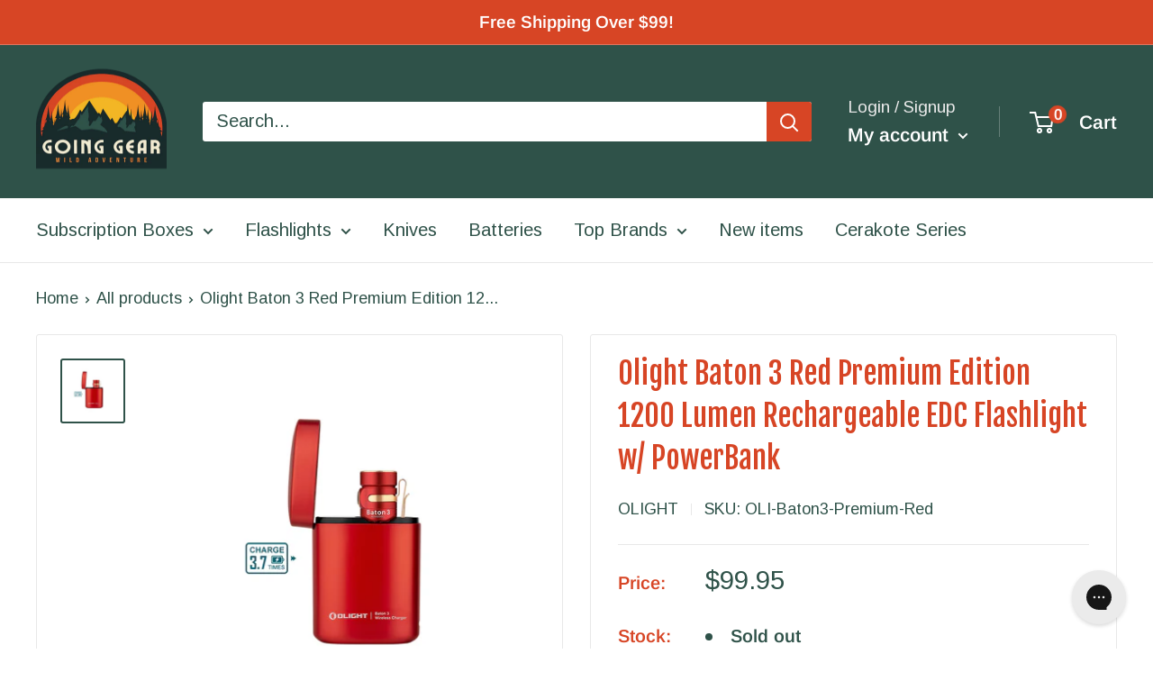

--- FILE ---
content_type: application/javascript; charset=utf-8
request_url: https://searchanise-ef84.kxcdn.com/preload_data.3E4y6a3H9b.js
body_size: 11368
content:
window.Searchanise.preloadedSuggestions=['olight flashlights','spyderco knives','benchmade knives','pro-tech knives','klarus flashlights','acebeam flashlights','southern grind','fire starter','fixed blade','nitecore flashlights','southern grind glow','olight m2r pro warrior 1800','artisan cutlery','fire steel','aa flashlights','titanium flashlight','multi tool','automatic knives','spyderco para 3','zero tolerance','head lamp','tactical pen','copper flashlight','fixed blade knife','edc club','rechargeable flashlight','we knife','key chain','cerakote flashlight','stream light','surefire flashlights','pro tech','back packs','manker mk37','otf knives','benchmade bugout','benchmade osborn design 940','bestech knives','weapon light','ukoala bag','guardian tactical','aa flashlight','cold steel','keychain light','fidget spinner','fire starters','kershaw knives','ferro rod','olight baton','fenix flashlight','olight s1r ii cerakote','victorinox swiss army','fixed blade knives','spyderco paramilitary 2','fire piston','aaa flashlight','18650 led flashlights','head lamps','tactical flashlight','pry bar','battery chargers','battery charger','nitecore tm','uv flashlight','water bottle','exclusive knife','titanium pen','nite ize','eagle tac','maxpedition pouches','weapon lights','ursus cub','s1r baton cerakote','edc flashlight','boker knives','hinderer knives','spider monkey','manker e14','usb rechargeable flashlight','pocket clip','automatic knife','water filter','protech malibu','tactile turn','mec army','condor knives','civivi knives','cotton bandanas','butterfly knife','battery case','key ring','rechargeable headlamps','morakniv fixed','lep flashlight','o light','rite in the rain','carbon fiber','olight cerakote','north mountain','benchmade griptilian','three rivers','white river','key bar','rechargeable batteries','weltool t1','micro tech','we knives','crkt knife','tec accessories','klarus mi2','acebeam e10','survival kit','going gear','rick hinderer','boker plus','kershaw launch','arkfeld pro','keychain flashlights','olight warrior','folding knives','bike light','button lock','chris reeve','camp stove','olight battery','acebeam w30','knife sharpener','vosteed raccoon','spyderco para 2','cr123 flashlights','olight seeker 2 pro','hinderer xm-18','keychain flashlight','utility knife','power bank','pen light','civivi elementum','with depth blue','mini bugout','permanent match','spyderco fixed blade','first aid','north mountain blade','red light','baldr mini','eagle tac flashlight','right angle flashlight','usb c','t1 pro tac 540','olight custom','arkfeld pro flat edc rechargeable flashlight 1300','bench made 940','pokelit 550 lumen','olight arkfeld','giant mouse','olight s1 baton','weltool t2','aaa flashlights','ferro rods','going gear exclusive','gear pods','bottle opener','acebeam tk16','pocket tool','rike knife','mora knife','filtration canteen','back pack','demko ad20.5','flashlight holster','heretic knives','fixed blades','first aid kit','mystery box','lil native','spot light','qsp xl osprey','titanium knives','backpackers pantry','olight baton 3','brass flashlight','work sharp','loop gear','arkfeld ultra','high cri','acebeam pokelit aa','work light','fox knives','neck knife','multi tools','made in usa','screw driver','led lanterns','cobra tec','leatherman multitools','olight i3t','spyderco salt','surefire stiletto pro 2','spyderco shaman','olight s1r','18650 battery charger','usb batteries','benchmade adamas','copper knife','spyderco manix 2','surefire x300','cyber monday special','going gear edc mystery box','white river knives','camping gear','mini griptilian','pocket knives','drop bear','jet beam','right angle','benchmade bailout','long throw flashlight','water bottles','bench made','kizer sheepdog','hogue deka','red led','jetbeam flashlight','benchmade osborne','spyderco native 5','olight clip','bad monkey','cr123 lithium battery','tenacious titanium','rope lighter','left hand knives','para 3 lightweight','folding knife','t handle','knife mat','rovy von','ndur canteen','titanium flashlights','mystery ranch','left handed','benchmade 940 osborne','qsp penguin','laser flashlight','od green','acebeam tk18','weltool t1 pro tac','weltool t1 pro tac 540','olight warrior mini','acebeam x75','spyderco para','field notes','warrior mini 2','sharp by design evo mini','ace beam','nitecore charger','sure fire','fire kit','sleeping bag','swiss army knife','glow in the dark','southern grind spider monkey','flashlight mount','boker kwaiken','victorinox alox','pro tech knives','uv light','weltool t1 pro','magnacut osborne','red light flashlight','knife d2','spyderco delica','t1 pro','s1r baton ii','pressure switch','rechargeable flashlights','neutral white','benchmade weekender','nu lighter','cleaning mat','demko knives','spyderco military','cold steel knives','knife case','ink pen','micro stove','benchmade pen','balisong knife','guardian tactical recon-035','microtech knives','olight i5t','reylight pineapple mini','pry tool','pokelit 2*aa','olight m2r pro','weltool w4','esee knives','crkt tomahawk','olight s1','fidget spinners','otf knife','survival bandana','buck knives','eno hammock','zippo lighter','search lights','pocket organizer','survival gear','flash light','baton pro','tops knives','edc knives','left hand','sog knives','pocket knife','acebeam x50','mini adamas','snow peak','auto knife','acebeam terminator','mora knives','pocket flashlight','olight flashlight','bit driver','spyderco native','green light','ka bar','survival knife','slip joint','olight charger','hand warmer','weapon mount','olight mini','acebeam k75','knife roll','numyth tohil','benchmade cla','led drop in','fisher space pen','knife standards','gun light','olight pocket clip','open box','canteen ndur','benchmade freek','spyderco manix','butane stove','olight seeker','three rivers mfg','olight s2r baton ii','swiss army','light mount','aa battery','olight batteries','benchmade auto','fenix 18650 batteries','self defense','klarus xt','lep flashlights','kizer drop bear','benchmade mini','camping tents','kershaw leek','benchmade psk','cr123 rechargeable','artisan cutlery archaeo','fresnel lens','night core','steel will','protech automatic','sprint run','we knife co','bushcraft knife','pen knife','benchmade proper','acebeam l16','protech runt 5','rick hinderer knives','14500 led flashlight','acebeam 2*aa','spyderco smock','front flipper','spyderco tenacious','trm atom','olight m2r','maxpedition organizer','kershaw lucha','usb rechargeable','warrior mini','magnetic flashlight','spyderco sage','nitecore flashlight','weltool t12','para military 2','acebeam battery','weltool battery','flashlight 14500 battery','acebeam pokelit','klarus battery','bug out','protech custom','sea to summit','ar 15 flashlight','assisted open','glass breaker','damascus steel','esse knives','southern grind bad monkey','aa batteries','kansept knives','wicked edge','knife exclusive','weltool lep','t1 pro tac','osprey xl','tactical ring','sunwayman flashlight','fenix pd35','olight headlamp','limited edition','hatchet axe','olight i5r','razor blade','green led','weltool w3','case knives','protech runt','dawson machine craft','white river ursus','vulcan fire piston','olight s2r','exclusive knives','red flashlight','black diamond','olight warrior mini 2','led flashlight','olight baton pro','manker mk35','olight i3t eos','tenable fenrir','spyderco dragonfly','olight copper','copper flashlights','ndur canteen water filter','benchmade socp','medical kit','switch blade','acebeam l35','usb flashlight','chris reeves','olight 18650 batteries','olight warrior x pro','night vision','cobratec otf','kizer knives','sling bag','qsp knife','pocket pouch','olight m2r warrior','carabiner clip','sleeping bags','maxpedition patch','out the front knife','nitecore tip','paracord bracelet','maxpedition pouch','klarus xt11gt','crooked river','glow fob','high cri flashlight','spyderco bug','cotton bandana','benchmade infidel','nichia 219c','lep lights','benchmade fixed blade','mini sheepdog','out the front','acebeam w10','on sale','t2 tac','protech sbr','i3t 2','spyderco endura','tool roll','ferrocerium rods','fixed knives','olight s1r baton','zipper pull','flashlight accessories','spyderco dragonfly 2','condor machete','lanyard bead','klarus mi7','cr123a battery','spyderco chaparral','m2r pro','flash lights','auto knives','nitecore battery','misch metal','spyderco magnacut','hogue x5','spyderco paramilitary 3','green flashlight','gun flashlight','olight perun','aaa battery','going gear custom cerakote series','eagletac titanium','aa battery flashlight','weltool t2 tac','crkt fixed','nitecore tip 2','goal zero','rescue knife','pepper spray','eagtac flashlights','protect knife','four sevens','olight marauder','tactical pens','knife storage','olight pl','rike knives','drop in','benchmade barrage','well tool','acebeam l19','fenix headlamp','space pen','deep carry pocket clip','benchmade clip','battery storage','weltool t17','21700 usb battery','w3 pro tac','olight pen','mecarmy flashlight','magnetic charging cable','jetbeam rrt','survival kits','rogan mini scout','warrior nano','zt knife','tactical flashlights','olight i3e','light my fire','olight blue','hunting knife','klarus xt21x','mini freek','olight arkfeld pro','usb rechargeable batteries','spyderco lightweight','morale patches','box cutter','olight ultra','knife sharpening','benchmade folding knife','blue flashlight','spyderco paramilitary','olight titanium','fire striker','spyderco stretch','pro-tech runt','stainless water bottle','medford knife','knife sheath','usb battery','comic book','nitecore headlamp','weltool t8','surefire flashlight','money clip','kershaw blur','olight ti','olight camo','prometheus lights','olight cu','silicone mat','snug pak','green laser','flashlight clip','tail switch','klarus xt11','parang machete','flipper knives','keychain lights','kershaw launch 9','jack wolf','rovyvon aurora','red lens','benchmade automatic','zt knives','hydration pack','thru night','spyderco 15v','mini crooked river','foursevens flashlights','knife oil','123a rechargeable','lion steel','nit ize','fenix tk','mini flashlights','two sun','olight pl pro','acebeam h30 6500k 4000','titanium knife','olight odin','nitecore p12','cerakote custom','dream tech','clip light','olight s mini','mini osborne','mini flashlight','olight warrior 3s','spyderco lil native','acebeam w35','olight javelot','fire starting','olight valkyrie','klarus e1','edc armor','lock pick','warrior x','pill container','native chief','hero clip','olight seeker 2','otf automatic','angle light','search light','custom olight','gerber knives','spyderco yojimbo 2','going gear edc club','zero tolerance knives','tool pen','tactical light','buck knife','dawson machine','protech godson','push knife','condor parang','sleeping pad','kizer mini sheepdog','edc pen','olantern mini','spyderco police','brass knife','ir light','rechargeable led flashlight','screwdriver pen','gt nano','real steel','pro tac','guardian tactical recon','camping stove','quick release','bluetooth speaker','olight s1r ii','manker mk34','nite core','heretic cel','terminator m1','adventure medical kit','zippo hand','kershaw link','acebeam m50','pl mini','battery capsule','spyderco manix2','spyderco delica 4','weltool w1','tiny monster','water proof','w3 pro','edc bag','pen lights','fire cord','fix blade','olight pl mini 2','tactical lights','imalent ms18','ryder rx','olight is','benchmade otf','throwing knives','key holder','dry bag','half track','edc pouch','acebeam e75','fold knife','throw flashlights','rail mount','olight red','small knife','orange flashlight','red filter','lumen top','socp sheath','s1r baton','mini knife','morale patch','benchmade presidio','lumintop frog','acebeam rider','weltool t1 pro v2','surefire stiletto','klarus flashlight','cjrb cutlery','weltool head','fenix pd36r','ar flashlight mounts','usa made','fenix battery','cr123 flashlight','rite in the rain notebook','we civivi','10440 lithium ion battery','zippo hand warmer','neck knives','utility blade','remette swordfish','para cord','solar panel','acebeam e70','otf pen','ontario knife','weltool w2','flood flashlight','pro-tech malibu','flashlight aa','small flashlight','griffin co','crkt ceo','gift card','warrior 3s','cerakote olight','olight arkfeld ultra','handle scales','spool tool','pocket tools','cpm 15v','pistol light','rechargeable battery','olight h2r','cap lights','aa headlamp','butterfly knives','edc club premium','pro tech malibu','hat light','uv c flashlight','lumen x 1','protech rockeye','benchmade bugout 535','weltool w3 pro tac','fixed knife','terminator m2','olight warrior x','benchmade 940 exclusive','long throw flashlights','wood jewel','boker mini kwaiken','micro driver','olight hat','we k','first light','acebeam h30','550 para cord','qsp knives','three river','portable gas stove','neutral white flashlight','spyderco sprint run','kershaw launch 11','i3t eos','bright flash','crkt knives','blue led','utility tool','ken onion','molle pouches','rail pen','kansept fenrir','benchmade crooked river','s biner','pre owned','led lenser','bicycle light','weltool flashlights','olight baldr','moral patch','trm knives','cr123 battery','key chain flashlights','nitecore tup','fenix flashlights','o pen','amk sol','lt weight','seeker 2 pro','olight filter','liberty mountain','vanquest trident','olight accessories','acebeam flashlight','rcr123a batteries','battery pack','nitecore batteries','eagletac d25a','endure water','edc wallet','klarus xt12','acebeam l17','benchmade osborn','pen knive','butane canister','bear spray','baby banter','knife lanyard','cjrb pyrite','olight x7r marauder','button lock knife','field strip','d2 steel blade knives','warrior x pro','flash light aa','led pen','kershaw launch 8','nitecore tip se','benchmade axis','90 degree flashlight','key organizer','crkt squid','write in the rain','spyderco para 3 lightweight','all gear','arkfeld copper edc','north mountain blades','bench made bugout','nitecore edc','gold class','camping tent','long throw','klarus ti','surefire titan','cord lock','klarus xt11 tail','pro-tech magic','benchmade mini bugout','7 key chain flashlights','acebeam tk16 copper','boot knife','olight h1r','micro usb cable','med kit','klean kanteen','solar charger','flashlight holder','reate exo','lithium aa','red led flashlight','lightning otf','momentary mode','titan plus','kick stop','numyth lighter','ruike knives','angle head','light mounts','face mask','keychain knife','white river magnacut','nalgene bottles','bushlore knife','bolt action pen','tail cap flashlight','weltool w3pro','baldr pro','spyderco techno','acebeam m1','tactile knife co','flat flashlight','full tang knives','strong arm','leatherman juice','surefire edc','titanium light','misch metal rods','cel shade','rechargeable aaa','tactical bags','white river knife','mouse firesteel','nitecore srt','blue olight','red led light','pro-tech sbr','flashlight diffuser','edc light','olight charging cable','acebeam t36','pen led','rey light','ultra tech','edc tools','black friday','klarus switch','benchmade scales','smith and wesson','edc box','going gear edc club premium','javelot pro','bowie knife','imalent ld70','rescue tool','o lights','acebeam ec65','seeker 4 pro','olight mount','crkt pilar','s1 baton','out the front knives','water filters','liberty mountain bandanas','acebeam tk17','arkfeld wrap','protech knives','signal mirror','w4 pro','roaring fire','ace knives','imalent dt35','acebeam x45','benchmade exclusive','battery holder','spyderco dog tag','blue knife','flashlight clips','tail click light','kershaw launch 13','exotac firestarter','emerson wave','flashlight mounts','gear pod','edc flashlights','fenix e01','note pad','protech magnacut','battery box','benchmade hat','warrior mini 3','benchmade sheath','leatherman skeletool','olight rcr123a','olight s2','acebeam ryder rx','high candela','benchmade osborne 940','compact flashlight','flashlight cr123','titanium folding knives','sling pack','white river ursus cub','white olight','surefire g2x','2 x aa','aa battery flashlights','case knife','head light','climbing gear','of green','demko ad20','benchmade mini freek','weltool m7','vargo titanium','side switch','bench made knives','spyderco sprint','right angle light','tritium vials','olight m2r pro warrior','survival knives','key fob','knife cleaning mat','olight r50','multicam black','warm white','nitecore tube','olight i1r','nitecore srt5','protech operator','rider rx','olight white','acebeam p20','kitchen knives','crkt m16','char cloth','rubber mat','nitecore tm03','hinderer eklipse','andrew demko','usa made flashlight','qsp hawk','picatinny mount flashlights','ka-bar knife','protech tr3','acebeam p17','crkt minimalist','benchmade knife','gerber fastball','throw beam','accessories for','stainless steel flashlight','rogan tool','weltool batteries','benchmade claymore','kubey knife','manker flashlights','spyderco lightweight para 3','surefire g2x pro','magnifying glass','writing pen','klarus e2','weltool body','olight m1x striker','head lights','fenix uc40','laser lights','no batteries flashlight','xtar chargers','water filtration','klarus xt1c','variable brightness','strobe mode','golok machete','knives fixed','custom cerakote','fisher bullet','corgi pup','self-inflating pillow','magnetic base','key knife','nitecore mt10c','s35vn knives','trm neutron 2','flip knife','loop sk 01','gear bags','raffir noble','olight 21700 battery','spyderco endura 4','olight baton 4','push dagger','kershaw natrix','nitecore mh25gt','esee izula','remote switch','bit set','battery bank','usb charger','ni glo','acebeam headlamp','acebeam x80','surefire batteries','north fork','magnetic rechargeable','nitecore 18650 battery','fox knife','kershaw launch 4','life straw','new man','olight m20','serrated blade','nitecore tiny monster','flood light','type c','italian stiletto','tanto folding knife','sr mini','copper pen','crkt axe','dawson knives','olight holster','olight i3','5.11 tactical backpack','uco lantern','range bags','fix blade knives','spyderco serrated','key lanyard','dual color','clearance flashlights','sol escape','cancel subscription','warrior x4','acebeam w10 gen ii','g shock','waterproof light','lumintop w1','olight open','nitecore p','fenix tk30','drop point','everyday carry','premium edc box','uk penknife salt','knife pouch','weltool ub14-09 type-c usb rechargeable 14500 li-ion battery','osprey pack','21700 battery charger','baton 3 pro','deep carry','auto folding','tool box','rcr123 battery','spyder co','strike bezel','marauder mini','nitecore ec','edc gear','armytek headlamp','nitecore e4k','benchmade magnacut','permanent match lighter','numyth vulcan','nitecore tm38','rifle lights','nitecore ec11','benchmade material','stainless water bottles','klarus xt2cr','crkt fossil','s2r baton','weapons light','spartan blades','twist flashlight','lumintop thor 1','para 3 salt','olight seeker 3 pro','assisted knife','benchmade tool','outdoor light','eagletac 18650 battery','hunting flashlight','liong mah','small fly','messenger bag','the condor bushlore','open mini','stilleto knife','fenix tk75','spark headlamp','olight s1r 2','condor knife','spec ops','patch book','key smart','acebeam ryder','led nichia','frame lock','tail cap','civivi mckenna','weltool flashlight','surefire titan plus','1/2 ferro rod','combat one','crkt homefront','olight baldr pro','spyderco endela','butterfly tool','in stock','water bottle filter','exotac titanlight','rifle mounted flashlights','water purification','crkt kangee','maxpedition pocket organizer','boker pen','benchmade tanto','grab bag','long distance','klarus charger','zipper pulls','benchmade mini griptilian','t1 pro v2','spyderco knife','black lights','benchmade kitchen','olight i5','sling shot','olight pl mini','olight i3 eos','green knife','multi color flashlights','axis lock','sealline boundary pack 70l black','olight arkfeld ultra comic','note books','nichia 219b','knife folding','spyderco clip','sharp by design','heavy duty kukri knife','tactical knife','condor village parang','water canteen','keychain pen','junk box','ir illuminator','camp kitchen','o light weapon light','fanny pack','copper pocket knife','olight case','olight warrior 3','adventure medical kits','olight x7r','g2x pro','leatherman free','klarus xt12gt','folding shovel','titanium pens','maintenance mat','gear aid','al mar','surefire lights','org knives','mecarmy ring','flashlights with','acebeam tac','exclusive folding knife','stedemon spinner','acebeam copper','ko-axis rail pen','weltool bb7','key chain light','traffic wand','spyderco yojumbo','spyderco scales','ar 15 light','chef knife','stainless steel','mini infidel','olight eos','kizer gemini','artisan archaeo','2x aa flashlight','acebeam gen ii','folomov edc c2','bolt pen','edc bags','waterproof bag','4 x aa','permanent metal match','sog seal pup','range bag','kizer begleiter 2','shipping cost','8oz butane canister','ball bearing','white river ursus 45','ace knife','cooking stove','olight sr2','portable stove','benchmade mini presidio','flashlight pocket clip','olight mystery machine','mecarmy sgn3','custom knife','dragon fly','benchmade mini adamas','nitecore tini','surefire backup','acebeam t27','olight i3e eos','waterproof capsule','suunto core','blue clip','keychain flash','blast match','olight brass','leather sheath','rite in rain','kershaw dividend','tec accessories r1 titanium lanyard bead','bike lights','spyderco military 2','steel will knives','weltool w5','acebeam 18650 battery','key clip','cru wear','spyderco civilian','benchmade fact','key unity','benchmade folding','aa lights','fixed blad','klarus xt11s','nitecore p30','xtar vc4','olight javelot pro','cap light','i5t eos','hat clip','ar 15 lights','21700 protected rechargeable battery','folding knives d2','fenix batteries','free shipping','olight pro','fenix e20','olight obulb','olight arkfeld uv','olight r50 seeker','mcnees knives','spyderco para 3 15v','red headlamp','olight m18','benchmade shootout','ace beam w30','gas stove','olight ark','tini 2 light','acebeam titanium','portable camp','best flashlight','nitecore edc27','key flashlight','olight seeker 4 pro','lumintop thor','fenix pd','benchmade anthem','bug out bag','quiet carry','we knife 704','utility knives','weltool tac','baton turbo','aa light','olight rechargeable flashlights','gossamer gear','split ring','lumintop lep','fixed blade\'s','1 diameter flashlight','benchmade s30v','weltool w3 pro','rovyvon a1','pl mini 2','tac aa','spyderco siren','fire stick','acebeam l35 2.0','acebeam l19 2.0','bench made griptillian','nitecore tiki','weltool t8plus','cold steel sr1','swiss tool','klarus 18650 battery','nitecore rechargeable','kubey knife drake','boker knife','cr123 batteries','kershaw auto','nitecore mh12','buck and bear','left hand knife','pocket shot','olight weapon light','ar weapon lights','benchmade claymore mini','area light','beacon lights','d cell flashlights','spartan knives','surefire tactical','run lights','drop in led','knife tool','stun gun','camo flashlight','benchmade griptillian','kershaw bel air','klarus xt2c','acebeam l30 gen ii','right angle flashlights','nitecore tm36','stuff sack','les george','eagletac flashlight','condor kukri','white river cub','olight javelot turbo','aaa batteries','crkt sheath','xl osprey','eagtac batteries 3400mah','uv led','olight r flashlight','swiss army knives','smooth criminal','flashlight filter','spyderco ladybug','gravity knife','fenix tk16','propane camp stove','orange knife','white flashlight','edc knife','olight mini 2','t25c2 pro','acebeam l30','led knife','forest axe','my order','lightning elite','manker u22','para military','laser pointer','fill light','lumintop df1','benchmade om','nitecore tm15','keychain tool','1 blade knife','olight m2t','replaceable blade','dpx gear','automatic folding knives','benchmade valet','artisan shark','tengu flipper','spyderco para military 2','fenix 21700 battery','kershaw livewire','14500 battery light','acebeam x80gt','pocket knive','black scout survival','of knife pen','sheath w/clip for socp 176 178 179 black','mini korvid','hinderer copper','tip se','rechargeable keychain lights','nitecore ha23','benchmade casbah','rough ryder','deep carry light','rechargeable aa batteries','ar lights','crkt fixed blade','auto fact','eno hammocks','xhp35 hi','pill holder','flashlight for','fix blades','titanium cup','hot cold','acebeam m2','zt 0562cf','diving light','7 strand paracord','serrated folder','manker e14 iii','artisan tomahawk','red knife','medford knife and tool','tactile knife','m1t raider','klarus g15','flashlight blue','protech sprint','benchmade bali-song','1 x aa','flashlights keychain','eagle tec','red dot','saddle mountain','copper kwaiken','eagletac battery','protech tr-3','fuel canister','handle firesteel','spyderco compression lock','acebeam l16 2.0','vanquest fatpack','p60 replacement','2 aa flashlight','olight magnetic','copper light','artisan cutlery wren','weltool w4 pro','guardian tactical scout','olight green','lep light','kitchen knife','olight tw','mess kit','paracord 7 strand','protech godfather','eag tac','rustic gent','klarus xt11x','sog multitool','waterproof flashlight','we knife 601','fenix e30r','jade g10','olight knife','eagletac flashlights','arkfeld comic','short rockeye','victorinox cadet','klarus e3','white laser','acebeam rider rx','victorinox compact','benchmade os','imalent ms18 100','3400mah 18650 batteries','boker mini','civivi knife','medical tourniquets','imr battery','klarus 360x1','jetbeam 3m','new flashlights','fire strikers','seven ten','replacement clip','belt clip','griffin tool','guardian tactical recon 040','zac brown','olight s10','klarus ha2c','folding knife 3.8','ink pens','spyderco cara cara 2','rechargeable lantern','fire starter kit','o rings','native salt','spyderco byrd','odin mini','edc tool','tech mat','2 blade pocket knife','wood handle knives','26650s battery','bugout mini','ant man','white river m1','lightweight knives','benchmade triage','custom knives','ontario knife company','jeff park bones','arkfeld uv','maxpedition mini','hunting light','rain poncho','canteen with water filter','single output flashlight','reylight pineapple','qsp osprey','knife kit','car flashlight','nail clip','flashlight usb','weltool lh1','flashlight titanium','acebeam terminator m1','s1r ii','dry sack','pressure pad','eat your coffee','flashlight laser','spyderco police 4','torx driver','klarus trs1','18650 rechargeable battery','tactical knives','classic sd','w3 plus','olight zombie','pro-tech tr-3','manix 2 xl','fenix ld30','pacific salt','ambi clip','all products','m1 pro','belt light','playing cards','o knife','spyderco para3','applied weapons','flashlight for ar','micarta knives','native 5 lightweight','charging cable','olight marauder 2','olight baldr mini','fixed full tang','emergency whistle','cjrb lock','james williams','benchmade mediator','knife brands','spark flashlight','edc light\'s','eagletac mx25l4c','work mat','midnight camo','fresnel lenses','shoulder bags','dx3b clicky pro','olight array','kershaw folding','rechargeable usb batteries','we d2','acebeam p16','weltool t1 v2','bolt action','m2r warrior','maxpedition morale patch book','artisan cutlery shark','flashlight aaa','olight oclip','spyderco rex 45','od green flashlight','spyderco harrier 2','osprey manta','cpm m4','5.11 covert bag','kershaw emerson','morakniv companion','white laser flashlight','18 in sheath','olight winter','acebeam tac aa','flashlight lanyard','knife bag','acebeam p18','hinderer brass','magnetic charger','olight h1','spyderco para-military 3','acebeam h40','battery storage case','sog terminus xr','dog leashes','trm neutron','fire starter gear','armytek prime','titanium pry bar','jet beam led flashlight','camp light','olight traffic wand','eagletac d25','olight m10','olight m','best tech','signal light','olight cr123','olight baton 3 pro max','folomov edc c1','z wear','uv flashlights','olight lantern','18650 acebeam flashlight','benchmade water','klarus rs80','spyderco urban','2 x aaa','mininch tool','kizer begleiter','manix 2 spy27','multi color','search and rescue flashlights','weltool holster','ir led','keychain tools','fenix hm61r','edc tray','bench made socp kit','kunwu gringo','flashlight attachment','fenix pd30','three rivers manufacturing','ace grand','i light','edc light rechargeable','tr-3 integrity','mora eldris','spyderco micarta','at 15 flashlight','eagletac 3a','zt 0450cf','survival blanket','key port','night light','green flashlights','olight uv','simple shot','flashlight with','flat grind','olight s','spyderco k390','angle flashlight','nitecore mh27','acebeam aa','benchmade gold class','small lights','search rescue','protech newport','lumintop gt nano','lord and field','bench made bug out','teeny dx3e ss','water storage','side click','mini adira','ultratac k18','knife lube','tool aa','spyderco stretch 2','perun 2 mini','weltool t1 tac','artisan cutlery proponent','green filter','we knife co ltd','benchmade arvensis','niwalker flashlights','off knife','olight warrior mini 3','fenix e03r','x65 mini','perun mini','massad ayoob','baton 3 pro max','d2 steel','freeze dried food','lights for','portable gas stove grill','flashlight copper','zippo lights','camp pot','aaa x 2 flashlight','ontario rat','stormproof matches','klarus xt1a','mag lite','bags packs','c3 fidget spinner','surefire 123a','morale patch book','cr 123a flashlight','olight pressure switch','xp-l hi','jesper voxnaes','edc premium','presidio ii','d cell battery','srt7 nitecore','polymer flashlight','knife maintenance','emergency blanket','freeze 2 copper','ultra violet flashlights','victorinox nail','camelbak backpack','klarus xt30r','nitecore p20uv v2','remette rhino','sig sauer','real steel g5 metamorph','drifter blades','opinel no 8','flashlight 1 aaa','baton 3 premium','thor mini','military military','olight headband','tagged out','cobratec fs-x medium','boker fixed blade','benchmade automatic knives','olight m1t raider','light s mini','waterproof flash light','leaf jumper','manker mk36','pro tech runt','archaeo carbon','american made','blue knives','bicycle lights','thor 1 gyro','tohil lighter','outdoor edge','we banter','maxpedition jumbo versipack','keep 2 go tubes','manker e05','kershaw cqc','blue titanium','crkt provoke','tape measure','battery weltool','weltool uv','victorinox classic','mcc3 magnetic charging cable','olight s1r 2 winter edition','fenix lantern','olight sr91','d cell','spyderco pocket clip','fire rod','rechargable flashlight','nitecore mh20gt','push knives','acebeam filter','vision fg','usb-c flashlight','nitecore tm28','chop mini','qsp canary','main street','fox rescue','carry bag','pocket clip benchmade','portable power','artisan cutlery tomahawk','red olight','camp knife','black light','surefire pro','stretch 2 xl','cr123a batteries rechargeable','copper bones','spyderco yojimbo','fenix ld','fire steel blanks','acebeam lep','orange olight','camping lights','klarus batteries','maglite flashlight','long range','baton clip','vanquest javelin 18','usb c flashlight','oclip pro','olight mat','edc carry','air pro','jetboil cooking system','morakniv companion heavy duty','victorinox sd','folding saw','usb port flashlight','sol bivvy','inforce flashlight','4 aa flashlight','baton 4 premium','bel air','usb c rechargeable flashlight','o lights light switch','small knive','x mount','bugout scales','rain gear','hudson bay knife','spyderco para-military 2','aurora light','kershaw knockout','s mini','slipjoint knives','gayle bradley','spyderco dragonfly2','spyderco deep pocket clip','adventure medical','gear roll','nitecore mt2c','acebeam ec35','wharncliffe salt','nitecore mt2a','ra clicky','helmet light','sharpening stone','nitecore concept 2','rifle light','gun belt','armytek pro','acebeam x10','olight baton clip','gas mask','olight i5t eos','traffic light','acebeam batteries','rcr123 batteries','fenix ld12','warrior pro','bad monkey glow','spyderco sharpmaker','bike mount','fenix pd25','southern grind knives','stainless steel pen','strider knives','infinitely variable','rechargeable aa','benchmade pocket clip','special edition','olight s1 mini baton','strobe light','going gear custom','spyderco para 3 pocket clip','bushlore blade blank','olight limited','ken onion knife','drop point folding knife','manker ii','weltool w','olight aa','cjrb folding knives','water filter bottle','every day carry flashlights','assisted opening','knife black blade','led clip light','battery accessories','weltool w3 plus','esee fixed blade','olight 18650 battery','hydra knives','nitecore mh23','usb port','artisan cutlery tool','olight array 2 pro','titanium clip','weltool t','match case','rite in the rain pen','para military 3','protech pt','warrior x turbo','uco candles','hidden canyon','nitecore torch','brightest flashlight','glass lens','armytek partner','lens light','mini griptillian','crenulated bezel','bottle water','mt2a pro','o light mini','desert tan','olight m1t','thrower flashlight','ti tape','tactical hat','olight i3t 2','leatherman surge','olight lamp','angle head flashlight','protech strider','olight headlamps','lightning otf elite','eye of ra','white mountain','titanium bottle','crkt pen','artisan cutlery knives','automatic folding knife','surefire fury','rechargeable keychain light','high output flashlights','saker falcon','we knife high fin','qsp slip','80s camo','white and red led\'s','olight oclip ultra','high candela flashlight','olight i3t2','camo carbon','i3t 2 eos','water bag','karambit folding knife','olight s30r baton','damasteel folding','civivi vision','benchmade immunity','sog xr','16340 battery usb','reate pl','x9r marauder','mini one','pro-tech godson','cr123a rechargeable','at scales','nail clipper','amp first aid','nitecore i4000r','titanium fidget spinner','olight warrior nano','keep power','flashlight case','protect malibu','stars and stripes','charger magnetic','cobra tech','thumb stud','polarized sunglasses','pen flashlight','sunwayman lights','weltool bb6','assisted folding knife','olight s1r baton 2','pro tech runt 5','ceramic folding knives','knife tools','klarus mi7 ti','we elementum','knife set','medical kits','sog seal','t1 tac','nitecore mt2a pro','purple flashlight','flashlight cri','benchmade tengu','lifestraw water filters','we lantern','splash guard','nitecore mt20c','assist knife','guardian tactical recon-040','usb right','fenix e','m2r pro warrior','keychain lighter','laulima metal craft','water tight','stainless steel cup','spring assist knife','olight cera','brass tool','titanium blade','mini knives','torch lighter','condor bushlore knife','boker ma-2','klarus headlamp','car charge','leek kershaw','weltool bb8','clearance knife','boker magnum','kershaw folding knife','flashlight box','spyderco g10','socp dagger','rovyvon valor v10','16340 battery 3.7v','o\'pen mini','law enforcement','jet boil','kwaiken mini','benchmade 535 bug out','t hawk','titanium bead','fenix t6','razor knife','benchmade mini-griptilian','ar 15 flashlights','r 1 titanium','ae mount','nitecore mh','bradford guardian','victorinox multi tool','laser flashlights','spyderco spydiechef','large knife'];